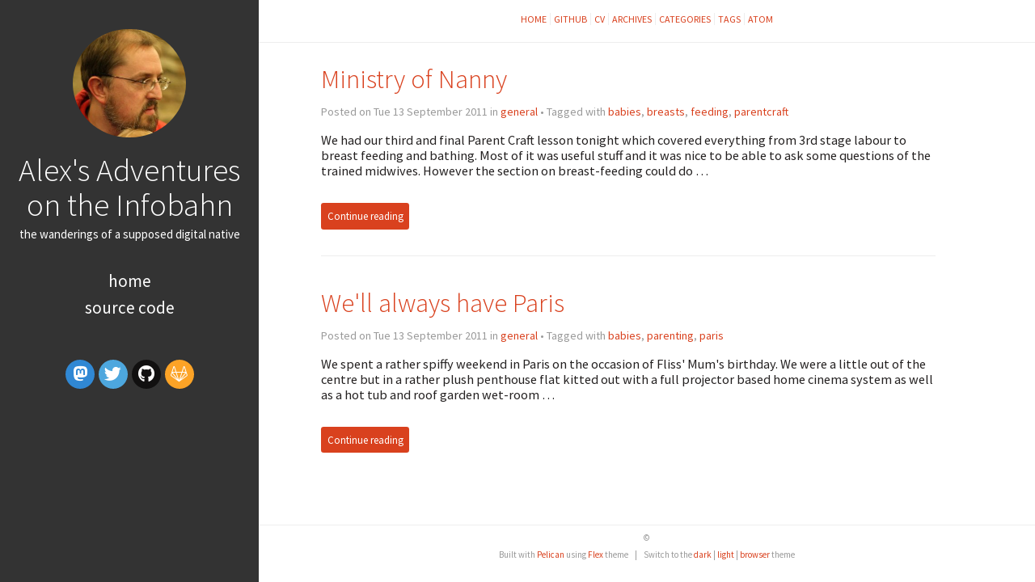

--- FILE ---
content_type: text/html
request_url: https://www.bennee.com/~alex/tag/babies.html
body_size: 2052
content:

<!DOCTYPE html>

<html lang="en">
<head>
<meta charset="utf-8"/>
<meta content="IE=edge" http-equiv="X-UA-Compatible"/>
<meta content="True" name="HandheldFriendly"/>
<meta content="width=device-width, initial-scale=1.0" name="viewport"/>
<meta content="" name="robots"/>
<link href="https://fonts.googleapis.com/css2?family=Source+Code+Pro:ital,wght@0,400;0,700;1,400&amp;family=Source+Sans+Pro:ital,wght@0,300;0,400;0,700;1,400&amp;display=swap" rel="stylesheet"/>
<link href="https://www.bennee.com/~alex/theme/stylesheet/style.min.css" rel="stylesheet" type="text/css"/>
<link href="https://www.bennee.com/~alex/theme/stylesheet/dark-theme.min.css" id="dark-theme-style" media="(prefers-color-scheme: dark)" rel="stylesheet" type="text/css"/>
<link href="https://www.bennee.com/~alex/theme/pygments/monokai.min.css" id="pygments-dark-theme" media="(prefers-color-scheme: dark)" rel="stylesheet" type="text/css"/>
<link href="https://www.bennee.com/~alex/theme/pygments/github.min.css" id="pygments-light-theme" media="(prefers-color-scheme: light), (prefers-color-scheme: no-preference)" rel="stylesheet" type="text/css"/>
<link href="https://www.bennee.com/~alex/theme/font-awesome/css/fontawesome.css" rel="stylesheet" type="text/css"/>
<link href="https://www.bennee.com/~alex/theme/font-awesome/css/brands.css" rel="stylesheet" type="text/css"/>
<link href="https://www.bennee.com/~alex/theme/font-awesome/css/solid.css" rel="stylesheet" type="text/css"/>
<link href="https://www.bennee.com/~alex/css/mastodon.css" rel="stylesheet" type="text/css"/>
<link href="https://www.bennee.com/~alex/images/favicon.ico" rel="shortcut icon" type="image/x-icon"/>
<link href="https://www.bennee.com/~alex/images/favicon.ico" rel="icon" type="image/x-icon"/>
<link href="https://www.bennee.com/~alex/blog/feeds/all.atom.xml" rel="alternate" title="Alex's Adventures on the Infobahn Atom" type="application/atom+xml"/>
<meta content="Alex Bennée" name="author"/>
<meta content="" name="description"/>
<meta content="Alex's Adventures on the Infobahn" property="og:site_name"/>
<meta content="blog" property="og:type"/>
<meta content="Alex's Adventures on the Infobahn" property="og:title"/>
<meta content="" property="og:description"/>
<meta content="en_US" property="og:locale"/>
<meta content="https://www.bennee.com/~alex" property="og:url"/>
<meta content="https://www.bennee.com/~alex/images/latest_head.jpg" property="og:image"/>
<title>Alex's Adventures on the Infobahn – Tag babies</title>
</head>
<body>
<aside>
<div>
<a href="https://www.bennee.com/~alex/">
<img alt="Alex's Adventures on the Infobahn" src="https://www.bennee.com/~alex/images/latest_head.jpg" title="Alex's Adventures on the Infobahn"/>
</a>
<h1>
<a href="https://www.bennee.com/~alex/">Alex's Adventures on the Infobahn</a>
</h1>
<p>the wanderings of a supposed digital native</p>
<nav>
<ul class="list">
<li>
<a href="https://www.bennee.com/~alex/pages/home.html#home" target="_self">
                Home
              </a>
</li>
<li>
<a href="https://www.bennee.com/~alex/pages/source-code.html#source-code" target="_self">
                Source Code
              </a>
</li>
</ul>
</nav>
<ul class="social">
<li>
<a class="sc-mastodon" href="https://mastodon.org.uk/@stsquad" rel="me" target="_blank">
<i class="fa-brands fa-mastodon"></i>
</a>
</li>
<li>
<a class="sc-twitter" href="https://twitter.com/stsquad" target="_blank">
<i class="fa-brands fa-twitter"></i>
</a>
</li>
<li>
<a class="sc-github" href="https://github.com/stsquad" target="_blank">
<i class="fa-brands fa-github"></i>
</a>
</li>
<li>
<a class="sc-gitlab" href="https://gitlab.com/stsquad" target="_blank">
<i class="fa-brands fa-gitlab"></i>
</a>
</li>
</ul>
</div>
</aside>
<main>
<nav>
<a href="https://www.bennee.com/~alex/">Home</a>
<a href="https://github.com/stsquad">GitHub</a>
<a href="https://github.com/stsquad/cv/blob/master/README.org">CV</a>
<a href="https://www.bennee.com/~alex/archives.html">Archives</a>
<a href="https://www.bennee.com/~alex/categories.html">Categories</a>
<a href="https://www.bennee.com/~alex/tags.html">Tags</a>
<a href="https://www.bennee.com/~alex/blog/feeds/all.atom.xml">Atom</a>
</nav>
<article>
<header>
<h2><a href="https://www.bennee.com/~alex/blog/2011/09/13/ministry-of-nanny/#ministry-of-nanny">Ministry of Nanny</a></h2>
<p>
      Posted on Tue 13 September 2011 in <a href="https://www.bennee.com/~alex/category/general.html">general</a>

          • Tagged with
              <a href="https://www.bennee.com/~alex/tag/babies.html">babies</a>,              <a href="https://www.bennee.com/~alex/tag/breasts.html">breasts</a>,              <a href="https://www.bennee.com/~alex/tag/feeding.html">feeding</a>,              <a href="https://www.bennee.com/~alex/tag/parentcraft.html">parentcraft</a>
</p>
</header>
<div>
<div><p>We had our third and final Parent Craft lesson tonight which covered everything from 3rd stage labour to breast feeding and bathing. Most of it was useful stuff and it was nice to be able to ask some questions of the trained midwives. However the section on breast-feeding could do …</p></div>
<br/>
<a class="btn" href="https://www.bennee.com/~alex/blog/2011/09/13/ministry-of-nanny/#ministry-of-nanny">
          Continue reading
        </a>
</div>
<hr/>
</article>
<article>
<header>
<h2><a href="https://www.bennee.com/~alex/blog/2011/09/13/well-always-have-paris/#well-always-have-paris">We'll always have Paris</a></h2>
<p>
      Posted on Tue 13 September 2011 in <a href="https://www.bennee.com/~alex/category/general.html">general</a>

          • Tagged with
              <a href="https://www.bennee.com/~alex/tag/babies.html">babies</a>,              <a href="https://www.bennee.com/~alex/tag/parenting.html">parenting</a>,              <a href="https://www.bennee.com/~alex/tag/paris.html">paris</a>
</p>
</header>
<div>
<div><p>We spent a rather spiffy weekend in Paris on the occasion of Fliss' Mum's birthday. We were a little out of the centre but in a rather plush penthouse flat kitted out with a full projector based home cinema system as well as a hot tub and roof garden wet-room …</p></div>
<br/>
<a class="btn" href="https://www.bennee.com/~alex/blog/2011/09/13/well-always-have-paris/#well-always-have-paris">
          Continue reading
        </a>
</div>
</article>
<div class="pagination">
</div>
<footer>
<p>©  </p>
<p>
Built with <a href="http://getpelican.com" target="_blank">Pelican</a> using <a href="http://bit.ly/flex-pelican" target="_blank">Flex</a> theme
  <span class="footer-separator">|</span>
  Switch to the <a href="javascript:void(0)" onclick="theme.switch(`dark`)">dark</a> | <a href="javascript:void(0)" onclick="theme.switch(`light`)">light</a> | <a href="javascript:void(0)" onclick="theme.switch(`browser`)">browser</a> theme
  <script data-default-theme="light" data-enable-auto-detect-theme="True" id="dark-theme-script" src="https://www.bennee.com/~alex/theme/dark-theme/dark-theme.min.js" type="text/javascript">
</script>
</p></footer> </main>
<script type="application/ld+json">
{
  "@context" : "http://schema.org",
  "@type" : "Blog",
  "name": " Alex's Adventures on the Infobahn ",
  "url" : "https://www.bennee.com/~alex",
  "image": "https://www.bennee.com/~alex/images/latest_head.jpg",
  "description": ""
}
</script>
</body>
</html>

--- FILE ---
content_type: text/css
request_url: https://www.bennee.com/~alex/theme/stylesheet/style.min.css
body_size: 3406
content:
html,
body {
  width: 100%;
  height: 100%;
}
h1,
h2,
h3,
h4,
h5,
h6 {
  font-weight: 300;
  line-height: 1.1;
}
h1 {
  font-size: 2.4em;
}
h2 {
  font-size: 2em;
}
h3 {
  font-size: 1.6em;
}
h4 {
  font-size: 1.36em;
}
h5 {
  font-size: 1.2em;
}
h6 {
  font-size: 1.1em;
}
body {
  margin: 0;
  padding: 0;
  background-color: #ffffff;
  color: #242121;
  font-family: 'Source Sans Pro', 'Roboto', 'Open Sans', 'Liberation Sans', 'DejaVu Sans', 'Verdana', 'Helvetica', 'Arial', sans-serif;
  font-size: 1.02em;
  line-height: 1.2em;
}
a {
  color: #D9411E;
  text-decoration: none;
}
a:hover {
  color: #FF5A09;
}
hr {
  color: #eeeeee;
  background-color: #eeeeee;
  height: 1px;
  border: none;
  margin-top: 40px;
  margin-bottom: 40px;
}
img {
  max-width: 100%;
}
aside {
  background-color: #333333;
  color: #ffffff;
  text-align: center;
}
aside a {
  color: #ffffff;
}
aside a:hover {
  color: #eeeeee;
}
aside div {
  padding: 20px;
  margin: 0;
}
aside div img {
  border-radius: 50%;
  max-width: 140px;
}
aside div h1 {
  margin: 15px 0 5px 0;
}
aside div p {
  margin: 0 0 15px 0;
  font-size: 0.92em;
}
aside nav ul li {
  display: inline;
  line-height: 1.6em;
  font-size: 1.28em;
  text-transform: lowercase;
}
main nav {
  text-align: center;
  text-transform: uppercase;
  padding: 14px 0 14px 0;
  border-bottom: #eeeeee 1px solid;
  font-size: 0;
}
main nav a,
main .translations a {
  font-size: 12px;
  padding: 0 4px;
  border-right: #eeeeee 1px solid;
}
main nav :last-child,
main .translations :last-child {
  border-right: none;
}
main .neighbors {
  margin: 4% 0% 4% 0%;
  height: 20px;
}
main .pagination {
  margin: 4% 8% 4% 8%;
  height: 20px;
}
main .social-share p {
  font-size: 0.8em;
}
main article {
  margin: 0 8% 2% 8%;
}
main article header h1,
main article header h2 {
  margin-bottom: 0;
}
main article header p {
  color: #999999;
  font-size: 0.86em;
}
main article header .translations {
  float: right;
}
main article header .translations .active {
  font-weight: 600;
}
main article code,
main article kbd,
main article samp,
main article pre {
  font-family: 'Source Code Pro', 'Consolas', 'Liberation Mono', 'DejaVu Sans Mono', monospace;
}
main article blockquote,
main article pre {
  background-color: rgba(128, 128, 128, 0.05);
  border-top-right-radius: 5px;
  border-bottom-right-radius: 5px;
  border-left: 8px solid rgba(128, 128, 128, 0.075);
  border-left-width: 10px;
}
main article blockquote {
  margin: 0;
  padding: 10px 20px;
  font-weight: 300;
  font-size: 1.1em;
}
main article pre {
  padding: 4px;
  font-size: 0.9em;
  overflow-x: auto;
}
main article samp {
  white-space: pre;
  display: block;
  overflow-x: auto;
}
main article kbd {
  padding: 0.1em 0.6em;
  border: 1px solid rgba(63, 63, 63, 0.25);
  box-shadow: 0 1px 0 rgba(63, 63, 63, 0.25);
  background-color: #fff;
  color: #333;
  border-radius: 3px;
  display: inline-block;
  margin: 0 0.1em;
  white-space: nowrap;
  font-size: 0.78em;
}
main article *:not(pre) > code {
  font-size: 0.8em;
  white-space: nowrap;
  color: #c25;
  padding: 1px 3px;
  background-color: #f7f7f9;
  border: 1px solid #e1e1e8;
  border-radius: 3px;
}
main article .comment-count {
  font-size: 0.8em;
}
main article table {
  border-collapse: collapse;
  border-spacing: 0;
}
main article table thead:first-child tr:first-child th {
  border-top: 0;
}
main article table th,
main article table td {
  padding: 8px;
  line-height: 20px;
  vertical-align: top;
  border-top: 1px solid #ddd;
}
main article table.highlighttable {
  width: 100%;
  table-layout: fixed;
}
main article table.highlighttable td {
  border-style: none;
  padding: 0px;
}
main article table.highlighttable td.linenos {
  width: 2.5em;
}
main article table.highlighttable td.linenos pre {
  padding-right: 0.8em;
  background-color: inherit;
  text-align: right;
}
main article section#isso-thread .auth-section .input-wrapper {
  margin-right: 5px;
}
main article .toc {
  margin-top: 2em;
}
main article .toc .toctitle {
  font-size: 1.3em;
}
main article .toc ul {
  list-style: none;
  padding-inline-start: 1rem;
}
main article .toc > ul {
  padding: 0;
}
main footer {
  padding-top: 4px;
  border-top: #eeeeee 1px solid;
}
main footer p {
  margin: 2px;
  text-align: center;
  padding: 0 40px 0 40px;
  color: #999999;
  font-size: 11px;
}
main footer span.footer-separator {
  margin: 0 6px;
}
.tag-cloud a {
  background-color: #D9411E;
  padding: 0.2em 0.6em 0.2em;
  font-size: 0.74em;
  line-height: 1;
  color: #ffffff;
  text-align: center;
  white-space: nowrap;
  vertical-align: baseline;
  border-radius: 0.25em;
}
.tag-cloud a:hover {
  background-color: #FF5A09;
}
a.btn,
section#isso-thread section.auth-section p.post-action input {
  background-color: #D9411E;
  padding: 0.6em 0.6em;
  font-size: 0.8em;
  line-height: 1;
  color: #ffffff;
  text-align: center;
  white-space: nowrap;
  vertical-align: baseline;
  border: none;
  border-radius: 0.25em;
}
a.btn:hover {
  background-color: #FF5A09;
}
.center,
.text-center {
  text-align: center;
}
.img-center {
  margin-left: auto;
  margin-right: auto;
  display: block;
}
.align-center {
  margin-left: auto;
  margin-right: auto;
  display: block;
}
.float-left {
  float: left;
}
.float-right {
  float: right;
}
div.related-posts {
  margin: 15px 0 15px 0;
  padding-bottom: 20px;
  border-top: #eeeeee 1px solid;
  border-bottom: #eeeeee 1px solid;
}
div.related-posts h4 {
  margin: 20px 0 25px 0;
}
div.related-posts ul {
  font-size: 1.1em;
  padding-left: 12px;
}
div.related-posts ul li {
  padding: 4px 0 4px 0;
}
ul.list,
ul.social,
ul.related-posts {
  list-style-type: none;
  margin: 0;
  padding: 0;
}
ul.list {
  padding: 1em 0 1em 0;
}
ul.list li {
  padding: 4px;
}
ul.social {
  font-size: 1.6em;
  padding-top: 20px;
}
ul.social li {
  display: inline;
}
ul.social a:hover {
  z-index: 2;
  -webkit-transform: translateY(-2px);
  transform: translateY(-2px);
}
ul.social a {
  display: inline-block;
  width: 36px;
  height: 36px;
  border-radius: 100%;
  text-align: center;
  font-size: 0.8em;
  line-height: 36px;
}
ul.social a.sc-facebook {
  background-color: #3e5b98;
}
ul.social a.sc-google {
  background-color: #d93e2d;
}
ul.social a.sc-instagram {
  background-color: #125688;
}
ul.social a.sc-keybase {
  background-color: #4c8dff;
}
ul.social a.sc-pinterest {
  background-color: #c92619;
}
ul.social a.sc-linkedin {
  background-color: #3371b7;
}
ul.social a.sc-medium {
  background-color: #00ab6b;
}
ul.social a.sc-rss {
  background-color: #f26109;
}
ul.social a.sc-stack-overflow {
  background-color: #ff9900;
}
ul.social a.sc-tumblr {
  background-color: #36465d;
}
ul.social a.sc-twitch {
  background-color: #a970ff;
}
ul.social a.sc-twitter {
  background-color: #4da7de;
}
ul.social a.sc-youtube {
  background-color: #e02a20;
}
ul.social a.sc-github,
ul.social a.sc-github-alt {
  background-color: #111010;
}
ul.social a.sc-at,
ul.social a.sc-mailbox,
ul.social a.sc-envelope {
  background-color: #578ad6;
}
ul.social a.sc-reddit {
  background-color: #ff4500;
}
ul.social a.sc-soundcloud {
  background-color: #ff5500;
}
ul.social a.sc-gitlab {
  background-color: #fca326;
}
ul.social a.sc-xing {
  background-color: #007575;
}
ul.social a.sc-bitbucket {
  background-color: #0747A6;
}
ul.social a.sc-mastodon {
  background-color: #3088d4;
}
ul.social a.sc-diaspora {
  color: #000000;
  background-color: #D5D5D5;
}
ul.social a.sc-flickr {
  background-color: #ff0084;
}
ul.social a.sc-lastfm {
  background-color: #d92323;
}
.ads-aside {
  display: inline-block;
  height: 90px;
  width: 70%;
}
.ads-responsive {
  display: inline-block;
  margin: 6px 0 6px 0;
  width: 90%;
  height: 70px;
  margin-left: 5%;
}
@media screen and (min-width: 768px) {
  aside {
    width: 25vw;
    height: 100vh;
    position: fixed;
    z-index: 1000;
    top: 0;
    left: 0;
  }
  aside div {
    padding: 36px 18px;
  }
  aside div nav ul li {
    padding: 0 !important;
    display: block;
  }
  aside div ul.social {
    padding-top: 32px;
  }
  main {
    height: 100vh;
    position: relative;
    padding-left: 25vw;
  }
  main article {
    max-width: 760px;
  }
  main article ul.list li {
    padding: 2px;
  }
  .ads-aside {
    height: 250px;
  }
  .ads-responsive {
    height: 90px;
  }
}
div.admonition {
  margin-bottom: 2.5rem;
  border-radius: 4px;
  padding: 0.5em 1.25em 1.25em 1.25em;
}
div.admonition p.admonition-title::before {
  display: inline-block;
  font-style: normal;
  font-variant: normal;
  text-rendering: auto;
  font-family: "Font Awesome 5 Free";
}
div.admonition p.admonition-title {
  font-weight: 600;
  line-height: 1.25em;
  margin-bottom: 1.25em;
  margin-top: inherit;
}
div.admonition p,
div.admonition div,
div.admonition pre {
  margin-bottom: 0;
}
div.admonition {
  color: #242121;
  background-color: #cccccc;
}
div.admonition.attention {
  color: #856404;
  background-color: #fff3cd;
}
div.admonition.attention p.admonition-title::before {
  content: "\f071\00a0 ";
}
div.admonition.caution {
  color: #856404;
  background-color: #fff3cd;
}
div.admonition.caution p.admonition-title::before {
  content: "\f071\00a0 ";
}
div.admonition.danger {
  color: #721c24;
  background-color: #f8d7da;
}
div.admonition.danger p.admonition-title::before {
  content: "\f06a\00a0 ";
}
div.admonition.error {
  color: #721c24;
  background-color: #f8d7da;
}
div.admonition.error p.admonition-title::before {
  content: "\f06a\00a0 ";
}
div.admonition.hint {
  color: #004085;
  background-color: #cce5ff;
}
div.admonition.hint p.admonition-title::before {
  content: "\f0eb\00a0 ";
}
div.admonition.important {
  color: #155724;
  background-color: #d4edda;
}
div.admonition.important p.admonition-title::before {
  content: "\f05a\00a0 ";
}
div.admonition.note {
  color: #155724;
  background-color: #d4edda;
}
div.admonition.note p.admonition-title::before {
  content: "\f05a\00a0 ";
}
div.admonition.tip {
  color: #004085;
  background-color: #cce5ff;
}
div.admonition.tip p.admonition-title::before {
  content: "\f0eb\00a0 ";
}
div.admonition.warning {
  color: #856404;
  background-color: #fff3cd;
}
div.admonition.warning p.admonition-title::before {
  content: "\f071\00a0 ";
}
figure,
div.figure {
  font-size: 90%;
  color: #6c757d;
}
figure figcaption,
div.figure figcaption {
  margin-top: 0.5em;
  text-align: center;
  color: #242121;
}
figure img,
div.figure img {
  vertical-align: middle;
  line-height: 1;
  display: inline;
}
figure p,
div.figure p {
  margin-top: 0;
  margin-bottom: 0;
}
figure p.caption,
div.figure p.caption {
  font-style: italic;
}
figure div.legend,
div.figure div.legend {
  text-align: initial;
}
figure.align-left,
div.figure.align-left {
  text-align: left;
}
figure.align-center,
div.figure.align-center {
  text-align: center;
}
figure.align-right,
div.figure.align-right {
  text-align: right;
}
.github-corner:hover .octo-arm {
  animation: octocat-wave 560ms ease-in-out;
}
@keyframes octocat-wave {
  0%,
  100% {
    transform: rotate(0);
  }
  20%,
  60% {
    transform: rotate(-25deg);
  }
  40%,
  80% {
    transform: rotate(10deg);
  }
}
@media (max-width: 500px) {
  .github-corner:hover .octo-arm {
    animation: none;
  }
  .github-corner .octo-arm {
    animation: octocat-wave 560ms ease-in-out;
  }
}
section#comments #comments-wrapper {
  margin: 1.5em 0;
  padding: 0 var(--card-padding);
}
section#comments .comment {
  display: grid;
  column-gap: 1rem;
  grid-template-areas: "avatar name" "avatar time" "avatar post" "...... interactions";
  grid-template-columns: min-content;
  justify-items: start;
  margin: 0em auto 0em -1em;
  padding: 0.5em;
}
section#comments .comment.comment-reply {
  margin: 0em auto 0em 1em;
}
section#comments .comment .avatar-link {
  grid-area: avatar;
  height: 4rem;
  position: relative;
  width: 4rem;
}
section#comments .comment .avatar-link .avatar {
  height: 100%;
  width: 100%;
}
section#comments .comment .avatar-link.op::after {
  background-color: var(--accent-color);
  border-radius: 50%;
  bottom: -0.25rem;
  color: var(--accent-color-text);
  content: "✓";
  display: block;
  font-size: 1.25rem;
  font-weight: bold;
  height: 1.5rem;
  line-height: 1.5rem;
  position: absolute;
  right: -0.25rem;
  text-align: center;
  width: 1.5rem;
}
section#comments .comment .author {
  align-items: center;
  display: flex;
  font-weight: bold;
  gap: 0.5em;
  grid-area: name;
}
section#comments .comment .author .instance {
  background-color: var(--code-background-color);
  border-radius: 9999px;
  color: var(--neutral);
  font-size: smaller;
  font-weight: normal;
  padding: 0.25em 0.75em;
}
section#comments .comment .author .instance:hover {
  opacity: 0.8;
  text-decoration: none;
}
section#comments .comment .author .instance.op {
  background-color: var(--accent-color);
  color: var(--accent-color-text);
}
section#comments .comment .author .instance.op::before {
  content: "✓";
  font-weight: bold;
  margin-inline-end: 0.25em;
  margin-inline-start: -0.25em;
}
section#comments .comment time {
  @extend small;
  grid-area: time;
  line-height: 1.5rem;
}
section#comments .comment comment_text {
  grid-area: post;
}
section#comments .comment comment_text p:first-child {
  margin-top: 0.25em;
}
section#comments .comment comment_text p:last-child {
  margin-bottom: 0;
}
section#comments .comment footer {
  @extend small;
  grid-area: interactions;
}
section#comments .comment footer .faves {
  color: inherit;
}
section#comments .comment footer .faves:hover {
  opacity: 0.8;
  text-decoration: none;
}
section#comments .comment footer .faves::before {
  color: red;
  content: "♥";
  font-size: 2rem;
  margin-inline-end: 0.25em;
}
section#comments .comment .emoji {
  display: inline;
  height: 1.25em;
  vertical-align: middle;
  width: 1.25em;
}
section#comments .comment .invisible {
  display: none;
}
section#comments .comment .ellipsis::after {
  content: "…";
}
